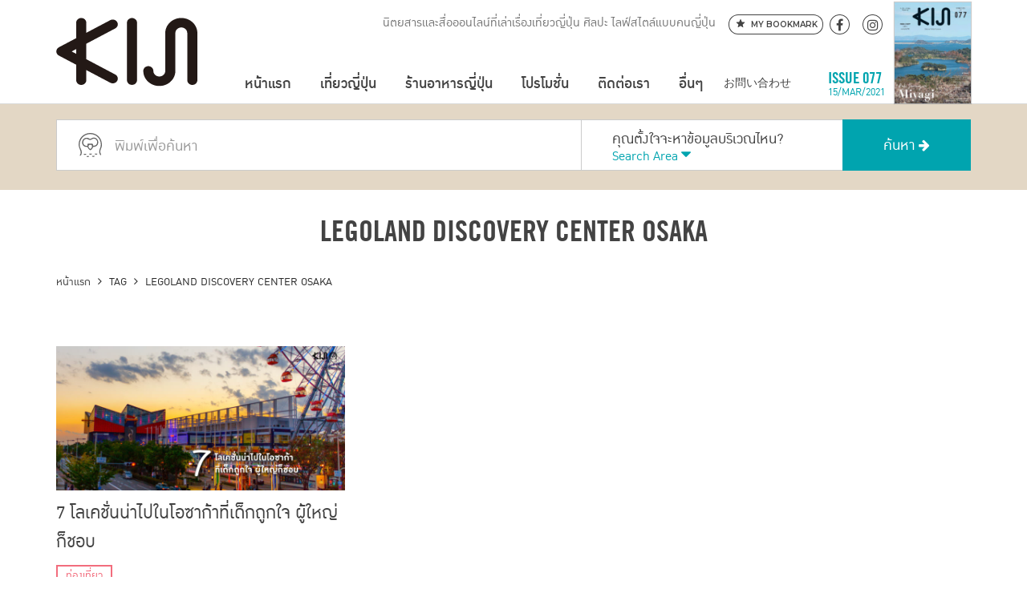

--- FILE ---
content_type: text/html; charset=UTF-8
request_url: https://kiji.life/tag/legoland-discovery-center-osaka/
body_size: 14157
content:
<!DOCTYPE html>
<html lang="th" class="no-js">
  <head>
    <meta charset="utf-8">
    <meta name="viewport" content="width=device-width, initial-scale=1, maximum-scale=1, user-scalable=no">
    <meta name="copyright" content="Fomomo Co.,Ltd">
    <meta name="designer" content="designed by Design Sundae (www.designsundae.co.th)">

    <link rel="icon" sizes="16x16 32x32" type="image/x-icon" href="https://kiji.life/kiji2025/wp-content/themes/kiji2019/images/favicon.png">

    <script type="text/javascript">
    var homeUrl = 'https://kiji.life';
    var ajaxUrl = "https://kiji.life/kiji2025/wp-admin/admin-ajax.php";
    var parent = '';
    var text_view_all = 'แสดงทั้งหมด';
    var text_view_some = 'แสดงแบบย่อ';     
    </script>
    <script src="https://www.youtube.com/player_api"></script>
    <meta name='robots' content='index, follow, max-image-preview:large, max-snippet:-1, max-video-preview:-1' />

		<!-- Meta Tag Manager -->
		<meta name="keywords" content="this is kiji website keywords" />
		<!-- / Meta Tag Manager -->

	<!-- This site is optimized with the Yoast SEO plugin v26.8 - https://yoast.com/product/yoast-seo-wordpress/ -->
	<title>Legoland Discovery Center Osaka | Kiji.life</title>
	<link rel="canonical" href="https://kiji.life/tag/legoland-discovery-center-osaka/" />
	<meta property="og:locale" content="en_US" />
	<meta property="og:type" content="article" />
	<meta property="og:title" content="Legoland Discovery Center Osaka | Kiji.life" />
	<meta property="og:url" content="https://kiji.life/tag/legoland-discovery-center-osaka/" />
	<meta property="og:site_name" content="Kiji.life" />
	<meta name="twitter:card" content="summary_large_image" />
	<script type="application/ld+json" class="yoast-schema-graph">{"@context":"https://schema.org","@graph":[{"@type":"CollectionPage","@id":"https://kiji.life/tag/legoland-discovery-center-osaka/","url":"https://kiji.life/tag/legoland-discovery-center-osaka/","name":"Legoland Discovery Center Osaka | Kiji.life","isPartOf":{"@id":"https://kiji.life/#website"},"primaryImageOfPage":{"@id":"https://kiji.life/tag/legoland-discovery-center-osaka/#primaryimage"},"image":{"@id":"https://kiji.life/tag/legoland-discovery-center-osaka/#primaryimage"},"thumbnailUrl":"https://kiji.life/kiji2025/wp-content/uploads/2020/04/7osaka-1600x800.jpg","breadcrumb":{"@id":"https://kiji.life/tag/legoland-discovery-center-osaka/#breadcrumb"},"inLanguage":"en-US"},{"@type":"ImageObject","inLanguage":"en-US","@id":"https://kiji.life/tag/legoland-discovery-center-osaka/#primaryimage","url":"https://kiji.life/kiji2025/wp-content/uploads/2020/04/7osaka-1600x800.jpg","contentUrl":"https://kiji.life/kiji2025/wp-content/uploads/2020/04/7osaka-1600x800.jpg","width":1600,"height":800,"caption":"7 ที่เที่ยวโอซาก้า สำหรับ ‘เด็ก’"},{"@type":"BreadcrumbList","@id":"https://kiji.life/tag/legoland-discovery-center-osaka/#breadcrumb","itemListElement":[{"@type":"ListItem","position":1,"name":"Home","item":"https://kiji.life/"},{"@type":"ListItem","position":2,"name":"Legoland Discovery Center Osaka"}]},{"@type":"WebSite","@id":"https://kiji.life/#website","url":"https://kiji.life/","name":"Kiji.life","description":"นิตยสารและสื่อออนไลน์ที่เล่าเรื่องเที่ยวญี่ปุ่น ศิลปะ ไลฟ์สไตล์แบบคนญี่ปุ่น","potentialAction":[{"@type":"SearchAction","target":{"@type":"EntryPoint","urlTemplate":"https://kiji.life/?s={search_term_string}"},"query-input":{"@type":"PropertyValueSpecification","valueRequired":true,"valueName":"search_term_string"}}],"inLanguage":"en-US"}]}</script>
	<!-- / Yoast SEO plugin. -->


<link rel='dns-prefetch' href='//fonts.googleapis.com' />
<link rel="alternate" type="application/rss+xml" title="Kiji.life &raquo; Feed" href="https://kiji.life/feed/" />
<link rel="alternate" type="application/rss+xml" title="Kiji.life &raquo; Comments Feed" href="https://kiji.life/comments/feed/" />
<script type="text/javascript" id="wpp-js" src="https://kiji.life/kiji2025/wp-content/plugins/wordpress-popular-posts/assets/js/wpp.min.js?ver=7.3.6" data-sampling="0" data-sampling-rate="100" data-api-url="https://kiji.life/wp-json/wordpress-popular-posts" data-post-id="0" data-token="b2e0582b57" data-lang="0" data-debug="0"></script>
<link rel="alternate" type="application/rss+xml" title="Kiji.life &raquo; Legoland Discovery Center Osaka Tag Feed" href="https://kiji.life/tag/legoland-discovery-center-osaka/feed/" />
<style id='wp-img-auto-sizes-contain-inline-css' type='text/css'>
img:is([sizes=auto i],[sizes^="auto," i]){contain-intrinsic-size:3000px 1500px}
/*# sourceURL=wp-img-auto-sizes-contain-inline-css */
</style>
<link rel='stylesheet' id='sbi_styles-css' href='https://kiji.life/kiji2025/wp-content/plugins/instagram-feed/css/sbi-styles.min.css?ver=6.10.0' type='text/css' media='all' />
<style id='wp-emoji-styles-inline-css' type='text/css'>

	img.wp-smiley, img.emoji {
		display: inline !important;
		border: none !important;
		box-shadow: none !important;
		height: 1em !important;
		width: 1em !important;
		margin: 0 0.07em !important;
		vertical-align: -0.1em !important;
		background: none !important;
		padding: 0 !important;
	}
/*# sourceURL=wp-emoji-styles-inline-css */
</style>
<link rel='stylesheet' id='contact-form-7-css' href='https://kiji.life/kiji2025/wp-content/plugins/contact-form-7/includes/css/styles.css?ver=6.1.4' type='text/css' media='all' />
<link rel='stylesheet' id='kiji-banner-css' href='https://kiji.life/kiji2025/wp-content/plugins/kiji-banner-management/assets/css/style.css?ver=79b57de986c63f9c2e615c5a2aa21754' type='text/css' media='all' />
<link rel='stylesheet' id='dashicons-css' href='https://kiji.life/kiji2025/wp-includes/css/dashicons.min.css?ver=79b57de986c63f9c2e615c5a2aa21754' type='text/css' media='all' />
<link rel='stylesheet' id='mmenu-css' href='https://kiji.life/kiji2025/wp-content/plugins/mmenu/css/mmenu.css?ver=13' type='text/css' media='all' />
<link rel='stylesheet' id='toc-screen-css' href='https://kiji.life/kiji2025/wp-content/plugins/table-of-contents-plus/screen.min.css?ver=2411.1' type='text/css' media='all' />
<style id='toc-screen-inline-css' type='text/css'>
div#toc_container {width: 100%;}
/*# sourceURL=toc-screen-inline-css */
</style>
<link rel='stylesheet' id='wordpress-popular-posts-css-css' href='https://kiji.life/kiji2025/wp-content/plugins/wordpress-popular-posts/assets/css/wpp.css?ver=7.3.6' type='text/css' media='all' />
<link rel='stylesheet' id='style-css' href='https://kiji.life/kiji2025/wp-content/themes/kiji2019/style.css?ver=79b57de986c63f9c2e615c5a2aa21754' type='text/css' media='all' />
<link rel='stylesheet' id='main-css' href='https://kiji.life/kiji2025/wp-content/themes/kiji2019/css/main.min.css?ver=1.0.0' type='text/css' media='all' />
<link rel='stylesheet' id='normalize-css' href='https://kiji.life/kiji2025/wp-content/themes/kiji2019/css/normalize.css?ver=4.1.1' type='text/css' media='all' />
<link rel='stylesheet' id='fontawesome-css' href='https://kiji.life/kiji2025/wp-content/themes/kiji2019/vendors/fontawesome/css/font-awesome.min.css?ver=4.6.3' type='text/css' media='all' />
<link rel='stylesheet' id='owl-carousel-css' href='https://kiji.life/kiji2025/wp-content/themes/kiji2019/vendors/owlcarousel/owl.carousel.min.css?ver=2.0.0' type='text/css' media='all' />
<link rel='stylesheet' id='owl-carousel-theme-css' href='https://kiji.life/kiji2025/wp-content/themes/kiji2019/vendors/owlcarousel/owl.theme.default.min.css?ver=2.0.0' type='text/css' media='all' />
<link rel='stylesheet' id='hover-css' href='https://kiji.life/kiji2025/wp-content/themes/kiji2019/vendors/hover/css/hover-min.css?ver=2.0.1' type='text/css' media='all' />
<link rel='stylesheet' id='tipsy-css' href='https://kiji.life/kiji2025/wp-content/themes/kiji2019/vendors/tipsy/src/stylesheets/tipsy.css?ver=1.0.0a' type='text/css' media='all' />
<link rel='stylesheet' id='animate-css' href='https://kiji.life/kiji2025/wp-content/themes/kiji2019/css/animate.css?ver=3.5.1' type='text/css' media='all' />
<link rel='stylesheet' id='wp-core-css' href='https://kiji.life/kiji2025/wp-content/themes/kiji2019/css/wp-core.css?ver=3.5.1' type='text/css' media='all' />
<link rel='stylesheet' id='google-font-css' href='https://fonts.googleapis.com/css?family=Montserrat%3A600%7CPridi%3A200&#038;subset=thai&#038;ver=3.5.1' type='text/css' media='all' />
<link rel='stylesheet' id='jquery-lazyloadxt-fadein-css-css' href='//kiji.life/kiji2025/wp-content/plugins/a3-lazy-load/assets/css/jquery.lazyloadxt.fadein.css?ver=79b57de986c63f9c2e615c5a2aa21754' type='text/css' media='all' />
<link rel='stylesheet' id='a3a3_lazy_load-css' href='//kiji.life/kiji2025/wp-content/uploads/sass/a3_lazy_load.min.css?ver=1607073225' type='text/css' media='all' />
<link rel='stylesheet' id='photonic-slider-css' href='https://kiji.life/kiji2025/wp-content/plugins/photonic/include/ext/splide/splide.min.css?ver=20251231-222718' type='text/css' media='all' />
<link rel='stylesheet' id='photonic-lightbox-css' href='https://kiji.life/kiji2025/wp-content/plugins/photonic/include/ext/fancybox3/fancybox3.min.css?ver=20251231-222718' type='text/css' media='all' />
<link rel='stylesheet' id='photonic-css' href='https://kiji.life/kiji2025/wp-content/plugins/photonic/include/css/front-end/core/photonic.min.css?ver=20251231-222718' type='text/css' media='all' />
<style id='photonic-inline-css' type='text/css'>
/* Retrieved from saved CSS */
.photonic-panel { background:  rgb(17,17,17)  !important;

	border-top: none;
	border-right: none;
	border-bottom: none;
	border-left: none;
 }
.photonic-flickr-stream .photonic-pad-photosets { margin: 15px; }
.photonic-flickr-stream .photonic-pad-galleries { margin: 15px; }
.photonic-flickr-stream .photonic-pad-photos { padding: 5px 15px; }
.photonic-google-stream .photonic-pad-photos { padding: 5px 15px; }
.photonic-zenfolio-stream .photonic-pad-photos { padding: 5px 15px; }
.photonic-zenfolio-stream .photonic-pad-photosets { margin: 5px 15px; }
.photonic-instagram-stream .photonic-pad-photos { padding: 5px 15px; }
.photonic-smug-stream .photonic-pad-albums { margin: 15px; }
.photonic-smug-stream .photonic-pad-photos { padding: 5px 15px; }
.photonic-flickr-panel .photonic-pad-photos { padding: 10px 15px; box-sizing: border-box; }
.photonic-smug-panel .photonic-pad-photos { padding: 10px 15px; box-sizing: border-box; }
.photonic-random-layout .photonic-thumb { padding: 2px}
.photonic-masonry-layout .photonic-thumb { padding: 2px}
.photonic-mosaic-layout .photonic-thumb { padding: 2px}
.photonic-ie .photonic-masonry-layout .photonic-level-1, .photonic-ie .photonic-masonry-layout .photonic-level-2 { width: 200px; }

/*# sourceURL=photonic-inline-css */
</style>
<script type="text/javascript" src="https://kiji.life/kiji2025/wp-includes/js/jquery/jquery.min.js?ver=3.7.1" id="jquery-core-js"></script>
<script type="text/javascript" src="https://kiji.life/kiji2025/wp-includes/js/jquery/jquery-migrate.min.js?ver=3.4.1" id="jquery-migrate-js"></script>
<script type="text/javascript" src="https://kiji.life/kiji2025/wp-content/plugins/mmenu/js/mmenu.js?ver=13" id="mmenu-js"></script>
<link rel="https://api.w.org/" href="https://kiji.life/wp-json/" /><link rel="alternate" title="JSON" type="application/json" href="https://kiji.life/wp-json/wp/v2/tags/6131" /><link rel="EditURI" type="application/rsd+xml" title="RSD" href="https://kiji.life/kiji2025/xmlrpc.php?rsd" />

<script async src="//pagead2.googlesyndication.com/pagead/js/adsbygoogle.js"></script>
<script>
 (adsbygoogle = window.adsbygoogle || []).push({
   google_ad_client: "ca-pub-2509923923497047",
   enable_page_level_ads: true
 });
</script>

<!-- Facebook Pixel Code -->
<script>
  !function(f,b,e,v,n,t,s)
  {if(f.fbq)return;n=f.fbq=function(){n.callMethod?
  n.callMethod.apply(n,arguments):n.queue.push(arguments)};
  if(!f._fbq)f._fbq=n;n.push=n;n.loaded=!0;n.version='2.0';
  n.queue=[];t=b.createElement(e);t.async=!0;
  t.src=v;s=b.getElementsByTagName(e)[0];
  s.parentNode.insertBefore(t,s)}(window, document,'script',
  'https://connect.facebook.net/en_US/fbevents.js');
  fbq('init', '311855819589107');
  fbq('track', 'PageView');
</script>
<noscript><img height="1" width="1" style="display:none"
  src="https://www.facebook.com/tr?id=311855819589107&ev=PageView&noscript=1"
/></noscript>
<!-- End Facebook Pixel Code -->            <style id="wpp-loading-animation-styles">@-webkit-keyframes bgslide{from{background-position-x:0}to{background-position-x:-200%}}@keyframes bgslide{from{background-position-x:0}to{background-position-x:-200%}}.wpp-widget-block-placeholder,.wpp-shortcode-placeholder{margin:0 auto;width:60px;height:3px;background:#dd3737;background:linear-gradient(90deg,#dd3737 0%,#571313 10%,#dd3737 100%);background-size:200% auto;border-radius:3px;-webkit-animation:bgslide 1s infinite linear;animation:bgslide 1s infinite linear}</style>
              <link rel='stylesheet' id='so-css-kiji2019-css' href='https://kiji.life/kiji2025/wp-content/uploads/so-css/so-css-kiji2019.css?ver=1768471037' type='text/css' media='all' />
</head>
  <body class="archive tag tag-legoland-discovery-center-osaka tag-6131 wp-theme-kiji2019">
    <div id="all-content-container">
    <div id="fb-root"></div>
    <script>(function(d, s, id) {
      var js, fjs = d.getElementsByTagName(s)[0];
      if (d.getElementById(id)) return;
      js = d.createElement(s); js.id = id;
      js.src = 'https://connect.facebook.net/th_TH/sdk.js#xfbml=1&version=v3.0&appId=519344608203712&autoLogAppEvents=1';
      fjs.parentNode.insertBefore(js, fjs);
    }(document, 'script', 'facebook-jssdk'));</script>

    <div class="rs" data-anchor="header"></div>

    <header id="header">

      <div class="top-header no-lang">
        <div class="container">
          <div class="social">
            <ul>
              <li><a href="https://www.facebook.com/KIJITHAILAND" target="_blank"><i class="fa fa-facebook"></i></a></li>
              <li><a href="https://www.instagram.com/kiji.life/" target="_blank"><i class="fa fa-instagram"></i></a></li>
            </ul>
          </div>
          <div class="logo">
            <a href="https://kiji.life" title="Kiji.life - นิตยสารและสื่อออนไลน์ที่เล่าเรื่องเที่ยวญี่ปุ่น ศิลปะ ไลฟ์สไตล์แบบคนญี่ปุ่น">
              <img src="https://kiji.life/kiji2025/wp-content/themes/kiji2019/images/kiji_desktop.svg" alt="Kiji Logo" class="logo-desktop" />
            </a>
          </div>
          <div class="slogan">
            นิตยสารและสื่อออนไลน์ที่เล่าเรื่องเที่ยวญี่ปุ่น ศิลปะ ไลฟ์สไตล์แบบคนญี่ปุ่น          </div>
          <div class="button-my-bookmark">
            <a href="https://kiji.life/my-bookmark/" title="My Bookmark">
              <svg version="1.1" id="Layer_1" xmlns="http://www.w3.org/2000/svg" xmlns:xlink="http://www.w3.org/1999/xlink" x="0px" y="0px"
                 viewBox="0 0 440.3 419.6" style="enable-background:new 0 0 440.3 419.6;" xml:space="preserve" width="20" height="20">
              <path class="st0" d="M333.1,194.9L277,247.8l17.1,61.4c3.4,12.4-2.6,17.1-13.8,10.5l-60.2-36.3l-60.3,36.2
                c-11,6.6-17.5,1.9-14.4-10.6l16.6-66.7l-54.3-47.9c-9.7-8.6-7-15.4,5.8-15.4h66l31.4-73c5.1-11.8,13.3-11.8,18.2,0.1l30.6,72.9h66.9
                C339.5,178.9,342.4,186.1,333.1,194.9L333.1,194.9z"/>
              </svg>
              <span>My Bookmark</span>
            </a>
          </div>
        </div>
      </div>
      <nav id="mobile-side-menu" class="xnavigation" role="navigation">
        <div id="menu-location-mobile-side-navigation" class="menu-mobile-side-menu-container"><ul id="menu-mobile-side-menu" class="menu"><li id="menu-item-2903" class="menu-item menu-item-type-custom menu-item-object-custom menu-item-home menu-item-2903"><a href="https://kiji.life">หน้าแรก</a></li>
<li id="menu-item-32438" class="menu-item menu-item-type-post_type menu-item-object-page menu-item-has-children menu-item-32438"><a href="https://kiji.life/travel/">เที่ยวญี่ปุ่น</a>
<ul class="sub-menu">
	<li id="menu-item-32437" class="menu-item menu-item-type-taxonomy menu-item-object-location menu-item-32437"><a href="https://kiji.life/travel/japan/">ญี่ปุ่น &#8211; JAPAN</a></li>
	<li id="menu-item-30122" class="menu-item menu-item-type-taxonomy menu-item-object-location menu-item-30122"><a href="https://kiji.life/travel/japan/hokkaido/">ฮอกไกโด &#8211; HOKKAIDO</a></li>
	<li id="menu-item-29784" class="menu-item menu-item-type-taxonomy menu-item-object-location menu-item-has-children menu-item-29784"><a href="https://kiji.life/travel/japan/tohoku/">โทโฮคุ &#8211; TOHOKU</a>
	<ul class="sub-menu">
		<li id="menu-item-29786" class="menu-item menu-item-type-taxonomy menu-item-object-location menu-item-29786"><a href="https://kiji.life/travel/japan/tohoku/aomori/">อาโอโมริ &#8211; AOMORI</a></li>
		<li id="menu-item-29787" class="menu-item menu-item-type-taxonomy menu-item-object-location menu-item-29787"><a href="https://kiji.life/travel/japan/tohoku/iwate/">อิวาเตะ &#8211; IWATE</a></li>
		<li id="menu-item-29785" class="menu-item menu-item-type-taxonomy menu-item-object-location menu-item-29785"><a href="https://kiji.life/travel/japan/tohoku/miyagi/">มิยากิ &#8211; MIYAGI</a></li>
		<li id="menu-item-29790" class="menu-item menu-item-type-taxonomy menu-item-object-location menu-item-29790"><a href="https://kiji.life/travel/japan/tohoku/akita/">อาคิตะ &#8211; AKITA</a></li>
		<li id="menu-item-29789" class="menu-item menu-item-type-taxonomy menu-item-object-location menu-item-29789"><a href="https://kiji.life/travel/japan/tohoku/yamagata/">ยามากาตะ &#8211; YAMAGATA</a></li>
		<li id="menu-item-29788" class="menu-item menu-item-type-taxonomy menu-item-object-location menu-item-29788"><a href="https://kiji.life/travel/japan/tohoku/fukushima/">ฟุกุชิมะ &#8211; FUKUSHIMA</a></li>
	</ul>
</li>
	<li id="menu-item-29791" class="menu-item menu-item-type-taxonomy menu-item-object-location menu-item-has-children menu-item-29791"><a href="https://kiji.life/travel/japan/kanto/">คันโต &#8211; KANTO</a>
	<ul class="sub-menu">
		<li id="menu-item-29793" class="menu-item menu-item-type-taxonomy menu-item-object-location menu-item-29793"><a href="https://kiji.life/travel/japan/kanto/tokyo/">โตเกียว &#8211; TOKYO</a></li>
		<li id="menu-item-29796" class="menu-item menu-item-type-taxonomy menu-item-object-location menu-item-29796"><a href="https://kiji.life/travel/japan/kanto/ibaraki/">อิบารากิ &#8211; IBARAKI</a></li>
		<li id="menu-item-29795" class="menu-item menu-item-type-taxonomy menu-item-object-location menu-item-29795"><a href="https://kiji.life/travel/japan/kanto/tochigi/">โทชิกิ &#8211; TOCHIGI</a></li>
		<li id="menu-item-29794" class="menu-item menu-item-type-taxonomy menu-item-object-location menu-item-29794"><a href="https://kiji.life/travel/japan/kanto/gunma/">กุมมะ &#8211; GUNMA</a></li>
		<li id="menu-item-29792" class="menu-item menu-item-type-taxonomy menu-item-object-location menu-item-29792"><a href="https://kiji.life/travel/japan/kanto/saitama/">ไซตามะ &#8211; SAITAMA</a></li>
		<li id="menu-item-29798" class="menu-item menu-item-type-taxonomy menu-item-object-location menu-item-29798"><a href="https://kiji.life/travel/japan/kanto/chiba/">ชิบะ &#8211; CHIBA</a></li>
		<li id="menu-item-29797" class="menu-item menu-item-type-taxonomy menu-item-object-location menu-item-has-children menu-item-29797"><a href="https://kiji.life/travel/japan/kanto/kanagawa/">คานางาวะ &#8211; KANAGAWA</a>
		<ul class="sub-menu">
			<li id="menu-item-29799" class="menu-item menu-item-type-taxonomy menu-item-object-location menu-item-29799"><a href="https://kiji.life/travel/japan/kanto/kanagawa/yokohama/">โยโกฮาม่า &#8211; YOKOHAMA</a></li>
		</ul>
</li>
	</ul>
</li>
	<li id="menu-item-29800" class="menu-item menu-item-type-taxonomy menu-item-object-location menu-item-has-children menu-item-29800"><a href="https://kiji.life/travel/japan/chubu/">ชูบุ &#8211; CHUBU</a>
	<ul class="sub-menu">
		<li id="menu-item-29803" class="menu-item menu-item-type-taxonomy menu-item-object-location menu-item-29803"><a href="https://kiji.life/travel/japan/chubu/niigata/">นีงาตะ &#8211; NIIGATA</a></li>
		<li id="menu-item-29802" class="menu-item menu-item-type-taxonomy menu-item-object-location menu-item-29802"><a href="https://kiji.life/travel/japan/chubu/toyama/">โทยามะ &#8211; TOYAMA</a></li>
		<li id="menu-item-29806" class="menu-item menu-item-type-taxonomy menu-item-object-location menu-item-29806"><a href="https://kiji.life/travel/japan/chubu/ishikawa/">อิชิกาวะ &#8211; ISHIKAWA</a></li>
		<li id="menu-item-29804" class="menu-item menu-item-type-taxonomy menu-item-object-location menu-item-29804"><a href="https://kiji.life/travel/japan/chubu/fukui/">ฟุกุอิ &#8211; FUKUI</a></li>
		<li id="menu-item-29805" class="menu-item menu-item-type-taxonomy menu-item-object-location menu-item-29805"><a href="https://kiji.life/travel/japan/chubu/yamanashi/">ยามานาชิ &#8211; YAMANASHI</a></li>
		<li id="menu-item-29809" class="menu-item menu-item-type-taxonomy menu-item-object-location menu-item-29809"><a href="https://kiji.life/travel/japan/chubu/nagano/">นากาโน่ &#8211; NAGANO</a></li>
		<li id="menu-item-29807" class="menu-item menu-item-type-taxonomy menu-item-object-location menu-item-29807"><a href="https://kiji.life/travel/japan/chubu/gifu/">กิฟุ &#8211; GIFU</a></li>
		<li id="menu-item-29808" class="menu-item menu-item-type-taxonomy menu-item-object-location menu-item-29808"><a href="https://kiji.life/travel/japan/chubu/shizuoka/">ชิซูโอกะ &#8211; SHIZUOKA</a></li>
		<li id="menu-item-29810" class="menu-item menu-item-type-taxonomy menu-item-object-location menu-item-has-children menu-item-29810"><a href="https://kiji.life/travel/japan/chubu/aichi/">ไอจิ &#8211; AICHI</a>
		<ul class="sub-menu">
			<li id="menu-item-29812" class="menu-item menu-item-type-taxonomy menu-item-object-location menu-item-29812"><a href="https://kiji.life/travel/japan/chubu/aichi/nagoya/">นาโกย่า &#8211; NAGOYA</a></li>
		</ul>
</li>
	</ul>
</li>
	<li id="menu-item-29814" class="menu-item menu-item-type-taxonomy menu-item-object-location menu-item-has-children menu-item-29814"><a href="https://kiji.life/travel/japan/kansai/">คันไซ &#8211; KANSAI</a>
	<ul class="sub-menu">
		<li id="menu-item-29815" class="menu-item menu-item-type-taxonomy menu-item-object-location menu-item-29815"><a href="https://kiji.life/travel/japan/kansai/osaka/">โอซาก้า &#8211; OSAKA</a></li>
		<li id="menu-item-29816" class="menu-item menu-item-type-taxonomy menu-item-object-location menu-item-29816"><a href="https://kiji.life/travel/japan/kansai/kyoto/">เกียวโต &#8211; KYOTO</a></li>
		<li id="menu-item-29821" class="menu-item menu-item-type-taxonomy menu-item-object-location menu-item-has-children menu-item-29821"><a href="https://kiji.life/travel/japan/kansai/hyogo/">เฮียวโงะ &#8211; HYOGO</a>
		<ul class="sub-menu">
			<li id="menu-item-29822" class="menu-item menu-item-type-taxonomy menu-item-object-location menu-item-29822"><a href="https://kiji.life/travel/japan/kansai/hyogo/kobe/">โกเบ &#8211; KOBE</a></li>
		</ul>
</li>
		<li id="menu-item-29818" class="menu-item menu-item-type-taxonomy menu-item-object-location menu-item-29818"><a href="https://kiji.life/travel/japan/kansai/nara/">นารา &#8211; NARA</a></li>
		<li id="menu-item-29820" class="menu-item menu-item-type-taxonomy menu-item-object-location menu-item-29820"><a href="https://kiji.life/travel/japan/kansai/wakayama/">วากายามะ &#8211; WAKAYAMA</a></li>
		<li id="menu-item-29819" class="menu-item menu-item-type-taxonomy menu-item-object-location menu-item-29819"><a href="https://kiji.life/travel/japan/kansai/mie/">มิเอะ &#8211; MIE</a></li>
		<li id="menu-item-29817" class="menu-item menu-item-type-taxonomy menu-item-object-location menu-item-29817"><a href="https://kiji.life/travel/japan/kansai/shiga/">ชิกะ &#8211; SHIGA</a></li>
	</ul>
</li>
	<li id="menu-item-29823" class="menu-item menu-item-type-taxonomy menu-item-object-location menu-item-has-children menu-item-29823"><a href="https://kiji.life/travel/japan/chugoku/">ชูโงกุ &#8211; CHUGOKU</a>
	<ul class="sub-menu">
		<li id="menu-item-29827" class="menu-item menu-item-type-taxonomy menu-item-object-location menu-item-29827"><a href="https://kiji.life/travel/japan/chugoku/hiroshima/">ฮิโรชิม่า &#8211; HIROSHIMA</a></li>
		<li id="menu-item-29825" class="menu-item menu-item-type-taxonomy menu-item-object-location menu-item-29825"><a href="https://kiji.life/travel/japan/chugoku/tottori/">ทตโตริ &#8211; TOTTORI</a></li>
		<li id="menu-item-29824" class="menu-item menu-item-type-taxonomy menu-item-object-location menu-item-29824"><a href="https://kiji.life/travel/japan/chugoku/shimane/">ชิมาเนะ &#8211; SHIMANE</a></li>
		<li id="menu-item-29828" class="menu-item menu-item-type-taxonomy menu-item-object-location menu-item-29828"><a href="https://kiji.life/travel/japan/chugoku/okayama/">โอคายาม่า &#8211; OKAYAMA</a></li>
		<li id="menu-item-29826" class="menu-item menu-item-type-taxonomy menu-item-object-location menu-item-29826"><a href="https://kiji.life/travel/japan/chugoku/yamaguchi/">ยามากุจิ &#8211; YAMAGUCHI</a></li>
	</ul>
</li>
	<li id="menu-item-29829" class="menu-item menu-item-type-taxonomy menu-item-object-location menu-item-has-children menu-item-29829"><a href="https://kiji.life/travel/japan/shikoku/">ชิโกกุ &#8211; SHIKOKU</a>
	<ul class="sub-menu">
		<li id="menu-item-29832" class="menu-item menu-item-type-taxonomy menu-item-object-location menu-item-29832"><a href="https://kiji.life/travel/japan/shikoku/tokushima/">โทคุชิมะ &#8211; TOKUSHIMA</a></li>
		<li id="menu-item-29830" class="menu-item menu-item-type-taxonomy menu-item-object-location menu-item-29830"><a href="https://kiji.life/travel/japan/shikoku/kagawa/">คางาวะ &#8211; KAGAWA</a></li>
		<li id="menu-item-29833" class="menu-item menu-item-type-taxonomy menu-item-object-location menu-item-29833"><a href="https://kiji.life/travel/japan/shikoku/ehime/">เอฮิเมะ &#8211; EHIME</a></li>
		<li id="menu-item-29831" class="menu-item menu-item-type-taxonomy menu-item-object-location menu-item-29831"><a href="https://kiji.life/travel/japan/shikoku/kochi/">โคจิ &#8211; KOCHI</a></li>
	</ul>
</li>
	<li id="menu-item-29834" class="menu-item menu-item-type-taxonomy menu-item-object-location menu-item-has-children menu-item-29834"><a href="https://kiji.life/travel/japan/kyushu/">คิวชู &#8211; KYUSHU</a>
	<ul class="sub-menu">
		<li id="menu-item-29838" class="menu-item menu-item-type-taxonomy menu-item-object-location menu-item-29838"><a href="https://kiji.life/travel/japan/kyushu/fukuoka/">ฟุกุโอกะ &#8211; FUKUOKA</a></li>
		<li id="menu-item-29836" class="menu-item menu-item-type-taxonomy menu-item-object-location menu-item-29836"><a href="https://kiji.life/travel/japan/kyushu/saga/">ซากะ &#8211; SAGA</a></li>
		<li id="menu-item-29837" class="menu-item menu-item-type-taxonomy menu-item-object-location menu-item-29837"><a href="https://kiji.life/travel/japan/kyushu/nagasaki/">นางาซากิ &#8211; NAGASAKI</a></li>
		<li id="menu-item-29835" class="menu-item menu-item-type-taxonomy menu-item-object-location menu-item-29835"><a href="https://kiji.life/travel/japan/kyushu/kumamoto/">คุมาโมโตะ &#8211; KUMAMOTO</a></li>
		<li id="menu-item-29839" class="menu-item menu-item-type-taxonomy menu-item-object-location menu-item-29839"><a href="https://kiji.life/travel/japan/kyushu/oita/">โออิตะ &#8211; OITA</a></li>
		<li id="menu-item-29841" class="menu-item menu-item-type-taxonomy menu-item-object-location menu-item-29841"><a href="https://kiji.life/travel/japan/kyushu/miyazaki/">มิยาซากิ &#8211; MIYAZAKI</a></li>
		<li id="menu-item-29840" class="menu-item menu-item-type-taxonomy menu-item-object-location menu-item-29840"><a href="https://kiji.life/travel/japan/kyushu/kagoshima/">คาโกชิม่า &#8211; KAGOSHIMA</a></li>
		<li id="menu-item-29842" class="menu-item menu-item-type-taxonomy menu-item-object-location menu-item-29842"><a href="https://kiji.life/travel/japan/kyushu/okinawa/">โอกินาว่า &#8211; OKINAWA</a></li>
	</ul>
</li>
</ul>
</li>
<li id="menu-item-2424" class="menu-item menu-item-type-custom menu-item-object-custom menu-item-has-children menu-item-2424"><a href="https://kiji.life/eats/">ร้านอาหารญี่ปุ่น</a>
<ul class="sub-menu">
	<li id="menu-item-32319" class="menu-item menu-item-type-custom menu-item-object-custom menu-item-has-children menu-item-32319"><a href="https://kiji.life/eats/restaurant/">ประเภทอาหาร</a>
	<ul class="sub-menu">
		<li id="menu-item-29765" class="menu-item menu-item-type-custom menu-item-object-custom menu-item-29765"><a href="https://kiji.life/eats/categories/ramen-soba-udon/">ราเมน โซบะ อุด้ง</a></li>
		<li id="menu-item-29766" class="menu-item menu-item-type-custom menu-item-object-custom menu-item-29766"><a href="https://kiji.life/eats/categories/shabu-shabu-sukiyaki/">ชาบู สุกียากี้</a></li>
		<li id="menu-item-29767" class="menu-item menu-item-type-custom menu-item-object-custom menu-item-29767"><a href="https://kiji.life/eats/categories/yakiniku/">ยากินิกุ</a></li>
		<li id="menu-item-29769" class="menu-item menu-item-type-custom menu-item-object-custom menu-item-29769"><a href="https://kiji.life/eats/categories/izakaya/">อิซากายะ</a></li>
		<li id="menu-item-29770" class="menu-item menu-item-type-custom menu-item-object-custom menu-item-29770"><a href="https://kiji.life/eats/categories/dining/">ไดน์นิ่ง</a></li>
		<li id="menu-item-29771" class="menu-item menu-item-type-custom menu-item-object-custom menu-item-29771"><a href="https://kiji.life/eats/categories/sushi/">ซูชิ</a></li>
		<li id="menu-item-29773" class="menu-item menu-item-type-custom menu-item-object-custom menu-item-29773"><a href="https://kiji.life/eats/categories/cafe/">คาเฟ่</a></li>
		<li id="menu-item-29774" class="menu-item menu-item-type-custom menu-item-object-custom menu-item-29774"><a href="https://kiji.life/eats/categories/specialty/">อื่นๆ</a></li>
	</ul>
</li>
	<li id="menu-item-32321" class="menu-item menu-item-type-custom menu-item-object-custom menu-item-has-children menu-item-32321"><a href="#">โลเคชั่น</a>
	<ul class="sub-menu">
		<li id="menu-item-32325" class="menu-item menu-item-type-custom menu-item-object-custom menu-item-32325"><a href="https://kiji.life/eats/location/siam/">สยาม</a></li>
		<li id="menu-item-32326" class="menu-item menu-item-type-custom menu-item-object-custom menu-item-32326"><a href="https://kiji.life/eats/location/chid-lom/">ชิดลม</a></li>
		<li id="menu-item-32328" class="menu-item menu-item-type-custom menu-item-object-custom menu-item-32328"><a href="https://kiji.life/eats/location/ploenchit/">เพลินจิต</a></li>
		<li id="menu-item-32329" class="menu-item menu-item-type-custom menu-item-object-custom menu-item-32329"><a href="https://kiji.life/eats/location/ratchadamri/">ราชดำริ</a></li>
		<li id="menu-item-32330" class="menu-item menu-item-type-custom menu-item-object-custom menu-item-32330"><a href="https://kiji.life/eats/location/asok/">อโศก</a></li>
		<li id="menu-item-32331" class="menu-item menu-item-type-custom menu-item-object-custom menu-item-32331"><a href="https://kiji.life/eats/location/phrom-phong/">พร้อมพงษ์</a></li>
		<li id="menu-item-32333" class="menu-item menu-item-type-custom menu-item-object-custom menu-item-32333"><a href="https://kiji.life/eats/location/thong-lor/">ทองหล่อ</a></li>
		<li id="menu-item-32334" class="menu-item menu-item-type-custom menu-item-object-custom menu-item-32334"><a href="https://kiji.life/eats/location/ekamai/">เอกมัย</a></li>
		<li id="menu-item-32336" class="menu-item menu-item-type-custom menu-item-object-custom menu-item-32336"><a href="https://kiji.life/eats/location/phra-khanong/">พระโขนง</a></li>
		<li id="menu-item-32337" class="menu-item menu-item-type-custom menu-item-object-custom menu-item-32337"><a href="https://kiji.life/eats/location/din-daeng/">ดินแดง</a></li>
	</ul>
</li>
	<li id="menu-item-32660" class="menu-item menu-item-type-custom menu-item-object-custom menu-item-32660"><a href="https://kiji.life/eats/recommended/">ร้านอาหารญี่ปุ่นแนะนำ</a></li>
	<li id="menu-item-32661" class="menu-item menu-item-type-custom menu-item-object-custom menu-item-32661"><a href="https://kiji.life/eats/features/">บทความอาหารญี่ปุ่น</a></li>
	<li id="menu-item-32662" class="menu-item menu-item-type-custom menu-item-object-custom menu-item-32662"><a href="https://kiji.life/eats/my-bookmark/">ร้านอาหารญี่ปุ่นที่บันทึกไว้</a></li>
</ul>
</li>
<li id="menu-item-32429" class="menu-item menu-item-type-taxonomy menu-item-object-category menu-item-32429"><a href="https://kiji.life/stories/">ท่องเที่ยว</a></li>
<li id="menu-item-47534" class="menu-item menu-item-type-taxonomy menu-item-object-category menu-item-47534"><a href="https://kiji.life/accommodations/">ที่พักญี่ปุ่น</a></li>
<li id="menu-item-2412" class="menu-item menu-item-type-taxonomy menu-item-object-category menu-item-2412"><a href="https://kiji.life/groove/">ญี่ปุ่นจิปาถะ</a></li>
<li id="menu-item-30391" class="menu-item menu-item-type-taxonomy menu-item-object-category menu-item-30391"><a href="https://kiji.life/promotions/">โปรโมชั่น</a></li>
<li id="menu-item-2409" class="menu-item menu-item-type-taxonomy menu-item-object-category menu-item-2409"><a href="https://kiji.life/columns/">คอลัมนิสต์</a></li>
<li id="menu-item-2410" class="menu-item menu-item-type-taxonomy menu-item-object-category menu-item-2410"><a href="https://kiji.life/people/">ผู้คนแวดวงญี่ปุ่น</a></li>
<li id="menu-item-2413" class="menu-item menu-item-type-taxonomy menu-item-object-category menu-item-2413"><a href="https://kiji.life/updates/">อัพเดท</a></li>
<li id="menu-item-20029" class="menu-item menu-item-type-post_type menu-item-object-page menu-item-20029"><a href="https://kiji.life/about/">ติดต่อเรา</a></li>
<li id="menu-item-48718" class="menu-item menu-item-type-post_type menu-item-object-page menu-item-48718"><a href="https://kiji.life/about/">お問い合わせ</a></li>
<li id="menu-item-3064" class="menu-item menu-item-type-post_type menu-item-object-page menu-item-3064"><a href="https://kiji.life/my-bookmark/">บทความที่บันทึกไว้</a></li>
</ul></div>      </nav>
        
      <div id="hamburger2" class="close">
        <span></span>
        <span></span>
        <span></span>
        <span></span>
      </div>

      <div class="bottom-header">
        <div class="container">
          <div class="bottom-header-container-mb">
            <div class="bar">
              <a href="javascript:void(0);" id="hamburger-overlay"></a>
              <div id="hamburger" class="close">
                <span></span>
                <span></span>
                <span></span>
                <span></span>
              </div>
            </div>
            <div class="m-logo">
              <a href="https://kiji.life" title="Kiji.life - นิตยสารและสื่อออนไลน์ที่เล่าเรื่องเที่ยวญี่ปุ่น ศิลปะ ไลฟ์สไตล์แบบคนญี่ปุ่น">
                <img src="https://kiji.life/kiji2025/wp-content/themes/kiji2019/images/kiji_desktop.svg" alt="Kiji Logo" />
              </a>
            </div>
            <nav class="navigation" role="navigation">
              <div id="menu-location-mobile-navigation" class="menu-main-navigation-2019-container"><ul id="menu-main-navigation-2019" class="menu"><li id="menu-item-32290" class="menu-item menu-item-type-post_type menu-item-object-page menu-item-32290"><a href="https://kiji.life/travel/">เที่ยวญี่ปุ่น</a></li>
<li id="menu-item-30325" class="menu-item menu-item-type-custom menu-item-object-custom menu-item-30325"><a href="https://kiji.life/eats/">ร้านอาหารญี่ปุ่น</a></li>
<li id="menu-item-30326" class="search-mb-menu menu-item menu-item-type-custom menu-item-object-custom menu-item-30326"><a><i class="fa fa-search"></i></a></li>
</ul></div>            </nav>
          </div>
          <div class="bottom-header-container">
            <div class="s-logo">
              <a href="https://kiji.life" title="Kiji.life - นิตยสารและสื่อออนไลน์ที่เล่าเรื่องเที่ยวญี่ปุ่น ศิลปะ ไลฟ์สไตล์แบบคนญี่ปุ่น">
                <img src="https://kiji.life/kiji2025/wp-content/themes/kiji2019/images/kiji_desktop.svg" alt="Kiji Logo" />
              </a>
            </div>
            <nav class="navigation" role="navigation">
              <div id="menu-location-main-navigation" class="menu-main-navigation-container"><ul id="menu-main-navigation" class="menu"><li id="menu-item-2403" class="menu-item menu-item-type-custom menu-item-object-custom menu-item-home menu-item-2403"><a href="https://kiji.life/">หน้าแรก</a></li>
<li id="menu-item-32286" class="menu-item menu-item-type-post_type menu-item-object-page menu-item-32286"><a href="https://kiji.life/travel/">เที่ยวญี่ปุ่น</a></li>
<li id="menu-item-2402" class="menu-item menu-item-type-custom menu-item-object-custom menu-item-2402"><a target="_blank" href="https://kiji.life/eats/">ร้านอาหารญี่ปุ่น</a></li>
<li id="menu-item-30322" class="menu-item menu-item-type-taxonomy menu-item-object-category menu-item-30322"><a href="https://kiji.life/promotions/">โปรโมชั่น</a></li>
<li id="menu-item-19808" class="menu-item menu-item-type-post_type menu-item-object-page menu-item-19808"><a href="https://kiji.life/about/">ติดต่อเรา</a></li>
<li id="menu-item-30323" class="menu-item menu-item-type-custom menu-item-object-custom menu-item-has-children menu-item-30323"><a href="#">อื่นๆ</a>
<ul class="sub-menu">
	<li id="menu-item-30388" class="menu-item menu-item-type-taxonomy menu-item-object-category menu-item-30388"><a href="https://kiji.life/stories/">ท่องเที่ยว</a></li>
	<li id="menu-item-47535" class="menu-item menu-item-type-taxonomy menu-item-object-category menu-item-47535"><a href="https://kiji.life/accommodations/">ที่พักญี่ปุ่น</a></li>
	<li id="menu-item-2400" class="menu-item menu-item-type-taxonomy menu-item-object-category menu-item-2400"><a href="https://kiji.life/groove/">ญี่ปุ่นจิปาถะ</a></li>
	<li id="menu-item-2397" class="menu-item menu-item-type-taxonomy menu-item-object-category menu-item-2397"><a href="https://kiji.life/columns/">คอลัมนิสต์</a></li>
	<li id="menu-item-2398" class="menu-item menu-item-type-taxonomy menu-item-object-category menu-item-2398"><a href="https://kiji.life/people/">ผู้คนแวดวงญี่ปุ่น</a></li>
	<li id="menu-item-2401" class="menu-item menu-item-type-taxonomy menu-item-object-category menu-item-2401"><a href="https://kiji.life/updates/">อัพเดท</a></li>
</ul>
</li>
<li id="menu-item-49286" class="menu-small-font menu-item menu-item-type-post_type menu-item-object-page menu-item-49286"><a href="https://kiji.life/about/">お問い合わせ</a></li>
</ul></div>            </nav>
            
            <div class="book">
              <div class="store">
                <span class="available tradegothic">ISSUE 077<br><span class="on-store">15/MAR/2021</span></span>
              </div>
              <div class="book-guild">
                
                
                
                    
                    
                          <a href="https://issuu.com/kijimag/docs/077_kiji_magazine" target="_blank" title="คลิกเพื่ออ่านออนไลน์">
                            <img src="https://kiji.life/kiji2025/wp-content/uploads/2025/11/kiji-kiji-kiji-077-page-01-226x300-kiji-077-page-01-226x300-1-kiji-kiji-077-page-01-226x300-kiji-077-page-01-226x300-1.jpg" alt="" />
                          </a>

                    
                  
              </div>
            </div>
          </div>
        </div>

        <div class="no-dropdown" tabindex="-1"></div>
                        <div class="mb-main-navigation" role="navigation" tabindex="-1">
          <div id="menu-location-main-navigation" class="menu-main-navigation-container"><ul id="menu-main-navigation-1" class="menu"><li class="menu-item menu-item-type-custom menu-item-object-custom menu-item-home menu-item-2403"><a href="https://kiji.life/">หน้าแรก</a></li>
<li class="menu-item menu-item-type-post_type menu-item-object-page menu-item-32286"><a href="https://kiji.life/travel/">เที่ยวญี่ปุ่น</a></li>
<li class="menu-item menu-item-type-custom menu-item-object-custom menu-item-2402"><a target="_blank" href="https://kiji.life/eats/">ร้านอาหารญี่ปุ่น</a></li>
<li class="menu-item menu-item-type-taxonomy menu-item-object-category menu-item-30322"><a href="https://kiji.life/promotions/">โปรโมชั่น</a></li>
<li class="menu-item menu-item-type-post_type menu-item-object-page menu-item-19808"><a href="https://kiji.life/about/">ติดต่อเรา</a></li>
<li class="menu-item menu-item-type-custom menu-item-object-custom menu-item-has-children menu-item-30323"><a href="#">อื่นๆ</a>
<ul class="sub-menu">
	<li class="menu-item menu-item-type-taxonomy menu-item-object-category menu-item-30388"><a href="https://kiji.life/stories/">ท่องเที่ยว</a></li>
	<li class="menu-item menu-item-type-taxonomy menu-item-object-category menu-item-47535"><a href="https://kiji.life/accommodations/">ที่พักญี่ปุ่น</a></li>
	<li class="menu-item menu-item-type-taxonomy menu-item-object-category menu-item-2400"><a href="https://kiji.life/groove/">ญี่ปุ่นจิปาถะ</a></li>
	<li class="menu-item menu-item-type-taxonomy menu-item-object-category menu-item-2397"><a href="https://kiji.life/columns/">คอลัมนิสต์</a></li>
	<li class="menu-item menu-item-type-taxonomy menu-item-object-category menu-item-2398"><a href="https://kiji.life/people/">ผู้คนแวดวงญี่ปุ่น</a></li>
	<li class="menu-item menu-item-type-taxonomy menu-item-object-category menu-item-2401"><a href="https://kiji.life/updates/">อัพเดท</a></li>
</ul>
</li>
<li class="menu-small-font menu-item menu-item-type-post_type menu-item-object-page menu-item-49286"><a href="https://kiji.life/about/">お問い合わせ</a></li>
</ul></div>        </div>
        <div class="mb-category" role="menu" tabindex="-1">
                  </div>
        <div class="mb-location" role="menu" tabindex="-1">
          <ul>
        <li><a href="https://kiji.life/location/japan/">ญี่ปุ่น - JAPAN</a></li>
      <li><a href="https://kiji.life/location/hokkaido/">ฮอกไกโด - HOKKAIDO</a></li>
      <li><a href="https://kiji.life/location/tohoku/">โทโฮคุ - TOHOKU</a></li>
      <li><a href="https://kiji.life/location/aomori/">อาโอโมริ - AOMORI</a></li>
      <li><a href="https://kiji.life/location/iwate/">อิวาเตะ - IWATE</a></li>
      <li><a href="https://kiji.life/location/miyagi/">มิยากิ - MIYAGI</a></li>
      <li><a href="https://kiji.life/location/akita/">อาคิตะ - AKITA</a></li>
      <li><a href="https://kiji.life/location/yamagata/">ยามากาตะ - YAMAGATA</a></li>
      <li><a href="https://kiji.life/location/fukushima/">ฟุกุชิมะ - FUKUSHIMA</a></li>
      <li><a href="https://kiji.life/location/kanto/">คันโต - KANTO</a></li>
      <li><a href="https://kiji.life/location/tokyo/">โตเกียว - TOKYO</a></li>
      <li><a href="https://kiji.life/location/ibaraki/">อิบารากิ - IBARAKI</a></li>
      <li><a href="https://kiji.life/location/tochigi/">โทชิกิ - TOCHIGI</a></li>
      <li><a href="https://kiji.life/location/gunma/">กุมมะ - GUNMA</a></li>
      <li><a href="https://kiji.life/location/saitama/">ไซตามะ - SAITAMA</a></li>
      <li><a href="https://kiji.life/location/chiba/">ชิบะ - CHIBA</a></li>
      <li><a href="https://kiji.life/location/kanagawa/">คานางาวะ - KANAGAWA</a></li>
      <li><a href="https://kiji.life/location/yokohama/">โยโกฮาม่า - YOKOHAMA</a></li>
      <li><a href="https://kiji.life/location/chubu/">ชูบุ - CHUBU</a></li>
      <li><a href="https://kiji.life/location/niigata/">นีงาตะ - NIIGATA</a></li>
      <li><a href="https://kiji.life/location/toyama/">โทยามะ - TOYAMA</a></li>
      <li><a href="https://kiji.life/location/ishikawa/">อิชิกาวะ - ISHIKAWA</a></li>
      <li><a href="https://kiji.life/location/fukui/">ฟุกุอิ - FUKUI</a></li>
      <li><a href="https://kiji.life/location/yamanashi/">ยามานาชิ - YAMANASHI</a></li>
      <li><a href="https://kiji.life/location/nagano/">นากาโน่ - NAGANO</a></li>
      <li><a href="https://kiji.life/location/gifu/">กิฟุ - GIFU</a></li>
      <li><a href="https://kiji.life/location/shizuoka/">ชิซูโอกะ - SHIZUOKA</a></li>
      <li><a href="https://kiji.life/location/aichi/">ไอจิ - AICHI</a></li>
      <li><a href="https://kiji.life/location/nagoya/">นาโกย่า - NAGOYA</a></li>
      <li><a href="https://kiji.life/location/kansai/">คันไซ - KANSAI</a></li>
      <li><a href="https://kiji.life/location/osaka/">โอซาก้า - OSAKA</a></li>
      <li><a href="https://kiji.life/location/kyoto/">เกียวโต - KYOTO</a></li>
      <li><a href="https://kiji.life/location/hyogo/">เฮียวโงะ - HYOGO</a></li>
      <li><a href="https://kiji.life/location/nara/">นารา - NARA</a></li>
      <li><a href="https://kiji.life/location/wakayama/">วากายามะ - WAKAYAMA</a></li>
      <li><a href="https://kiji.life/location/mie/">มิเอะ - MIE</a></li>
      <li><a href="https://kiji.life/location/shiga/">ชิกะ - SHIGA</a></li>
      <li><a href="https://kiji.life/location/kobe/">โกเบ - KOBE</a></li>
      <li><a href="https://kiji.life/location/chugoku/">ชูโงกุ - CHUGOKU</a></li>
      <li><a href="https://kiji.life/location/hiroshima/">ฮิโรชิม่า - HIROSHIMA</a></li>
      <li><a href="https://kiji.life/location/tottori/">ทตโตริ - TOTTORI</a></li>
      <li><a href="https://kiji.life/location/shimane/">ชิมาเนะ - SHIMANE</a></li>
      <li><a href="https://kiji.life/location/okayama/">โอคายาม่า - OKAYAMA</a></li>
      <li><a href="https://kiji.life/location/yamaguchi/">ยามากุจิ - YAMAGUCHI</a></li>
      <li><a href="https://kiji.life/location/shikoku/">ชิโกกุ - SHIKOKU</a></li>
      <li><a href="https://kiji.life/location/tokushima/">โทคุชิมะ - TOKUSHIMA</a></li>
      <li><a href="https://kiji.life/location/kagawa/">คางาวะ - KAGAWA</a></li>
      <li><a href="https://kiji.life/location/ehime/">เอฮิเมะ - EHIME</a></li>
      <li><a href="https://kiji.life/location/kochi/">โคจิ - KOCHI</a></li>
      <li><a href="https://kiji.life/location/kyushu/">คิวชู - KYUSHU</a></li>
      <li><a href="https://kiji.life/location/fukuoka/">ฟุกุโอกะ - FUKUOKA</a></li>
      <li><a href="https://kiji.life/location/saga/">ซากะ - SAGA</a></li>
      <li><a href="https://kiji.life/location/nagasaki/">นางาซากิ - NAGASAKI</a></li>
      <li><a href="https://kiji.life/location/kumamoto/">คุมาโมโตะ - KUMAMOTO</a></li>
      <li><a href="https://kiji.life/location/oita/">โออิตะ - OITA</a></li>
      <li><a href="https://kiji.life/location/miyazaki/">มิยาซากิ - MIYAZAKI</a></li>
      <li><a href="https://kiji.life/location/kagoshima/">คาโกชิม่า - KAGOSHIMA</a></li>
      <li><a href="https://kiji.life/location/okinawa/">โอกินาว่า - OKINAWA</a></li>
  </ul>
        </div>
        <div class="mb-search" role="search" tabindex="-1">
          <ul>
  <li>
    <form class="search-form" action="https://kiji.life" method="get">
      <h3>ค้นหา</h3>
                  <div class="searchbox">
        <input type="text" name="s" id="search-value" placeholder="พิมพ์เพื่อค้นหา" value="">
      </div>
      <div class="place place-dropdown" id="mb-location">
        <span class="dropdown-head">
          <span id="mb-place-name">
            เลือกย่าน            </span>
            <i class="fa fa-caret-down"></i>
          </span>
          <ul class="dropdown" id="mb-location-dropdown">
            <li data-place="">Anywhere</li>
            <li data-place="japan">ญี่ปุ่น - JAPAN</li><li data-place="hokkaido">ฮอกไกโด - HOKKAIDO</li><li data-place="tohoku">โทโฮคุ - TOHOKU</li><li data-place="aomori">อาโอโมริ - AOMORI</li><li data-place="iwate">อิวาเตะ - IWATE</li><li data-place="miyagi">มิยากิ - MIYAGI</li><li data-place="akita">อาคิตะ - AKITA</li><li data-place="yamagata">ยามากาตะ - YAMAGATA</li><li data-place="fukushima">ฟุกุชิมะ - FUKUSHIMA</li><li data-place="kanto">คันโต - KANTO</li><li data-place="tokyo">โตเกียว - TOKYO</li><li data-place="ibaraki">อิบารากิ - IBARAKI</li><li data-place="tochigi">โทชิกิ - TOCHIGI</li><li data-place="gunma">กุมมะ - GUNMA</li><li data-place="saitama">ไซตามะ - SAITAMA</li><li data-place="chiba">ชิบะ - CHIBA</li><li data-place="kanagawa">คานางาวะ - KANAGAWA</li><li data-place="yokohama">โยโกฮาม่า - YOKOHAMA</li><li data-place="chubu">ชูบุ - CHUBU</li><li data-place="niigata">นีงาตะ - NIIGATA</li><li data-place="toyama">โทยามะ - TOYAMA</li><li data-place="ishikawa">อิชิกาวะ - ISHIKAWA</li><li data-place="fukui">ฟุกุอิ - FUKUI</li><li data-place="yamanashi">ยามานาชิ - YAMANASHI</li><li data-place="nagano">นากาโน่ - NAGANO</li><li data-place="gifu">กิฟุ - GIFU</li><li data-place="shizuoka">ชิซูโอกะ - SHIZUOKA</li><li data-place="aichi">ไอจิ - AICHI</li><li data-place="nagoya">นาโกย่า - NAGOYA</li><li data-place="kansai">คันไซ - KANSAI</li><li data-place="osaka">โอซาก้า - OSAKA</li><li data-place="kyoto">เกียวโต - KYOTO</li><li data-place="hyogo">เฮียวโงะ - HYOGO</li><li data-place="nara">นารา - NARA</li><li data-place="wakayama">วากายามะ - WAKAYAMA</li><li data-place="mie">มิเอะ - MIE</li><li data-place="shiga">ชิกะ - SHIGA</li><li data-place="kobe">โกเบ - KOBE</li><li data-place="chugoku">ชูโงกุ - CHUGOKU</li><li data-place="hiroshima">ฮิโรชิม่า - HIROSHIMA</li><li data-place="tottori">ทตโตริ - TOTTORI</li><li data-place="shimane">ชิมาเนะ - SHIMANE</li><li data-place="okayama">โอคายาม่า - OKAYAMA</li><li data-place="yamaguchi">ยามากุจิ - YAMAGUCHI</li><li data-place="shikoku">ชิโกกุ - SHIKOKU</li><li data-place="tokushima">โทคุชิมะ - TOKUSHIMA</li><li data-place="kagawa">คางาวะ - KAGAWA</li><li data-place="ehime">เอฮิเมะ - EHIME</li><li data-place="kochi">โคจิ - KOCHI</li><li data-place="kyushu">คิวชู - KYUSHU</li><li data-place="fukuoka">ฟุกุโอกะ - FUKUOKA</li><li data-place="saga">ซากะ - SAGA</li><li data-place="nagasaki">นางาซากิ - NAGASAKI</li><li data-place="kumamoto">คุมาโมโตะ - KUMAMOTO</li><li data-place="oita">โออิตะ - OITA</li><li data-place="miyazaki">มิยาซากิ - MIYAZAKI</li><li data-place="kagoshima">คาโกชิม่า - KAGOSHIMA</li><li data-place="okinawa">โอกินาว่า - OKINAWA</li>          </ul>
        </div>
        <button class="search-box">ค้นหา</button>
                  <input type="hidden" name="_p" id="mb-place-value" value="">
    </form>
  </li>
</ul>        </div>
      </div>
      </header>    <!-- Search -->
    <section id="global-search">
  <div class="container">
    <form role="search" class="search-form" action="https://kiji.life" method="get">
                  <div class="searchbox">
        <input type="text" name="s" id="search-value" placeholder="พิมพ์เพื่อค้นหา" value="">
      </div>
      <div class="place place-dropdown" id="df-location">
        <p>
          คุณตั้งใจจะหาข้อมูลบริเวณไหน?        </p>
        <span class="dropdown-head">
          <span id="place-name">
            Search Area          </span>
          <i class="fa fa-caret-down"></i>
        </span>
        <ul class="dropdown">
          <li data-place="">Anywhere</li>
          <li data-place="japan">ญี่ปุ่น - JAPAN</li><li data-place="hokkaido">ฮอกไกโด - HOKKAIDO</li><li data-place="tohoku">โทโฮคุ - TOHOKU</li><li data-place="aomori">อาโอโมริ - AOMORI</li><li data-place="iwate">อิวาเตะ - IWATE</li><li data-place="miyagi">มิยากิ - MIYAGI</li><li data-place="akita">อาคิตะ - AKITA</li><li data-place="yamagata">ยามากาตะ - YAMAGATA</li><li data-place="fukushima">ฟุกุชิมะ - FUKUSHIMA</li><li data-place="kanto">คันโต - KANTO</li><li data-place="tokyo">โตเกียว - TOKYO</li><li data-place="ibaraki">อิบารากิ - IBARAKI</li><li data-place="tochigi">โทชิกิ - TOCHIGI</li><li data-place="gunma">กุมมะ - GUNMA</li><li data-place="saitama">ไซตามะ - SAITAMA</li><li data-place="chiba">ชิบะ - CHIBA</li><li data-place="kanagawa">คานางาวะ - KANAGAWA</li><li data-place="yokohama">โยโกฮาม่า - YOKOHAMA</li><li data-place="chubu">ชูบุ - CHUBU</li><li data-place="niigata">นีงาตะ - NIIGATA</li><li data-place="toyama">โทยามะ - TOYAMA</li><li data-place="ishikawa">อิชิกาวะ - ISHIKAWA</li><li data-place="fukui">ฟุกุอิ - FUKUI</li><li data-place="yamanashi">ยามานาชิ - YAMANASHI</li><li data-place="nagano">นากาโน่ - NAGANO</li><li data-place="gifu">กิฟุ - GIFU</li><li data-place="shizuoka">ชิซูโอกะ - SHIZUOKA</li><li data-place="aichi">ไอจิ - AICHI</li><li data-place="nagoya">นาโกย่า - NAGOYA</li><li data-place="kansai">คันไซ - KANSAI</li><li data-place="osaka">โอซาก้า - OSAKA</li><li data-place="kyoto">เกียวโต - KYOTO</li><li data-place="hyogo">เฮียวโงะ - HYOGO</li><li data-place="nara">นารา - NARA</li><li data-place="wakayama">วากายามะ - WAKAYAMA</li><li data-place="mie">มิเอะ - MIE</li><li data-place="shiga">ชิกะ - SHIGA</li><li data-place="kobe">โกเบ - KOBE</li><li data-place="chugoku">ชูโงกุ - CHUGOKU</li><li data-place="hiroshima">ฮิโรชิม่า - HIROSHIMA</li><li data-place="tottori">ทตโตริ - TOTTORI</li><li data-place="shimane">ชิมาเนะ - SHIMANE</li><li data-place="okayama">โอคายาม่า - OKAYAMA</li><li data-place="yamaguchi">ยามากุจิ - YAMAGUCHI</li><li data-place="shikoku">ชิโกกุ - SHIKOKU</li><li data-place="tokushima">โทคุชิมะ - TOKUSHIMA</li><li data-place="kagawa">คางาวะ - KAGAWA</li><li data-place="ehime">เอฮิเมะ - EHIME</li><li data-place="kochi">โคจิ - KOCHI</li><li data-place="kyushu">คิวชู - KYUSHU</li><li data-place="fukuoka">ฟุกุโอกะ - FUKUOKA</li><li data-place="saga">ซากะ - SAGA</li><li data-place="nagasaki">นางาซากิ - NAGASAKI</li><li data-place="kumamoto">คุมาโมโตะ - KUMAMOTO</li><li data-place="oita">โออิตะ - OITA</li><li data-place="miyazaki">มิยาซากิ - MIYAZAKI</li><li data-place="kagoshima">คาโกชิม่า - KAGOSHIMA</li><li data-place="okinawa">โอกินาว่า - OKINAWA</li>        </ul>
      </div>
      <button class="search-box">ค้นหา <i class="fa fa-arrow-right"></i></button>
      <input type="hidden" name="_p" id="place-value" value="">
    </form>
  </div>
</section>    <!-- Search -->

    <!-- Banner section -->
    <section id="category-landing-head">
            <div class="no-banner"></div>
            <div class="container">
        <div class="title">
          <div class="title-box">
            <div class="title-container">
              <h1>Legoland Discovery Center Osaka</h1>
            </div>
          </div>
        </div>
        <div class="breadcrumb"><span class="link"><a href="https://kiji.life">หน้าแรก</a></span> <span class="separate"><i class="fa fa-angle-right"></i></span> <span class="this">TAG</span> <span class="separate"><i class="fa fa-angle-right"></i></span> <span class="this">Legoland Discovery Center Osaka</span> </div>        
      </div>
    </section>
    <!-- Banner section -->


    
        <!-- KIJI Banner -->
    <section class="container ads">
      <div class="kiji-banner-ajax-container" data-tax="tag" data-id="6131" style="min-height: 250px; display:none;"></div>    </section>
    <!-- KIJI Banner -->    
    

    <!-- Content section -->
    <section id="tag-landing" class="kiji-section">
      <div class="container">
        
        <div class="content">
                                <div class="recommend-box">
                                                                                <div class="flex-row">
                                <div class="recommend-item">
                  <div class="meta-thumbnail">
                                        <a href="https://kiji.life/osaka-for-kids/"><div class="thumbnail-image" style="background-image: url('https://kiji.life/kiji2025/wp-content/uploads/2020/04/7osaka-1600x800-768x384.jpg')" ></div></a>
                  </div>
                  <div class="meta-content">
                    <a href="https://kiji.life/osaka-for-kids/"><div class="meta-title">7 โลเคชั่นน่าไปในโอซาก้าที่เด็กถูกใจ ผู้ใหญ่ก็ชอบ</div></a>
                                        <div class="meta-tag">
                      <div class="tag-item owl-carousel owl-theme">
                                              </div>
                      <div class="category-list">
                        <a href="https://kiji.life/stories/" rel="category tag" class="ท่องเที่ยว">ท่องเที่ยว</a>                      </div>
                    </div>
                    <div class="meta-excerpt">
                      เอาใจคุณพ่อคุณแม่สายเที่ยวที่อยากจะพาลูกๆ ออกไปท่องโลกกว้างเปิดประสบการณ์ในญี่ปุ่นกับลิสต์ ที่เที่ยวโอซาก้า สำหรับ ‘เด็ก’ โดยเฉพาะ                    </div>
                  </div>
                </div>
                                                                        </div>
                  </div>
      </div>
    </section>
    <!-- Content section -->
 

    <div class="footer-stick">
      <div class="f-share" id="tap-mb-share">
        <span class="title">แชร์ <i class="fa fa-share-alt"></i></span>
      </div>      
      <div class="follow">
        <span class="title">ติดตาม </span>
        <span class="icon"><a href="https://www.facebook.com/KIJITHAILAND" target="_blank"><i class="fa fa-facebook"></i></a></span>
        <span class="icon"><a href="https://www.instagram.com/kiji.life/" target="_blank"><i class="fa fa-instagram"></i></a></span>
      </div>
      <div class="go-top anchor" data-scroll="header">
        <span>
          <i class="fa fa-caret-up"></i>
          Top
        </span>
      </div>
    </div>

    <div class="mb-share mb" tabindex="-1">
            
      <ul>
        <li id="footer-facebook-share">
            <a href="https://facebook.com/sharer.php?u=https://kiji.life/osaka-for-kids/" onclick="javascript:window.open(this.href, '', 'menubar=no,toolbar=no,resizable=yes,scrollbars=yes,height=300,width=600');return false;" target="_blank" title="Share on Facebook">
                <i class="fa fa-facebook"></i> Share on Facebook
            </a>
        </li>
        <li id="footer-twitter-share">
            <a href="https://twitter.com/share?url=https://kiji.life/osaka-for-kids/&hashtags=kiji&text=7 โลเคชั่นน่าไปในโอซาก้าที่เด็กถูกใจ ผู้ใหญ่ก็ชอบ" onclick="javascript:window.open(this.href, '', 'menubar=no,toolbar=no,resizable=yes,scrollbars=yes,height=300,width=600');return false;" target="_blank" title="Tweet this">
                <i class="fa fa-twitter"></i> Tweet this
            </a>
        </li>
        <li><a href="javascript:void(0);" id="sh-cancel"><i class="fa fa-times"></i> Cancel</a></li>
      </ul>
    </div>

    <footer id="footer">
      <div class="container">
        <div class="b-logo">
          <a href="https://kiji.life">
            <img src="https://kiji.life/kiji2025/wp-content/themes/kiji2019/images/kiji-logo-new-wh.svg" alt="Kiji Logo" />
          </a>
        </div>

        
        <div class="book">
                      <img src="https://kiji.life/kiji2025/wp-content/uploads/2025/11/kiji-kiji-kiji-077-page-01-226x300-kiji-077-page-01-226x300-1-kiji-kiji-077-page-01-226x300-kiji-077-page-01-226x300-1.jpg" alt="" />
                  </div>

        <div class="about">
                      <img class="mbb" src="https://kiji.life/kiji2025/wp-content/uploads/2025/11/kiji-kiji-kiji-077-page-01-226x300-kiji-077-page-01-226x300-1-kiji-kiji-077-page-01-226x300-kiji-077-page-01-226x300-1.jpg" alt="" />
                    <p>ไม่ว่าคุณจะมีความฝันเป็นไปเที่ยวญี่ปุ่น แช่ออนเซ็น เห็นภูเขาไฟฟูจิ เยี่ยมชมมรดกโลก หาข้อมูลเที่ยวโตเกียว โอซาก้า เกียวโต ฮอกไกโด ฟุกุโอกะ ฯลฯ ด้วยตัวเองสไตล์แบ็คแพ็คกับก๊วนเพื่อนกับครอบครัว หรืออยากรู้ว่าไปญี่ปุ่นช่วงไหนดี อยากมีประสบการณ์เจ๋งๆ แบบชาวนิปปอน อยากจะไปลองชิมซูชิญี่ปุ่น ราเมน เทมปุระร้านอร่อย หรือเทรนด์ญี่ปุ่นก็ตาม เราก็พร้อมเป็นสื่อกลางบอกเล่าเรื่องราวหลากหลายเกี่ยวกับประเทศญี่ปุ่น อาหาร การท่องเที่ยว วัฒนธรรม ภาพยนตร์ เพลง และอีกมากมายที่สามารถตอบโจทย์คนรักญี่ปุ่นได้อย่างครบถ้วน ทั้งในรูปแบบเว็บไซต์ โซเชียลมีเดียต่างๆ หนังสือ และนิตยสารแจกฟรี!</p>
<p><strong>KIJI (คิจิ) คืออะไร?</strong><br />
KIJI คือสื่อเว็บไซต์ เฟซบุ๊ก หนังสือ Bangkok Japanese Restaurant Guide 2016-2017 และนิตยสารแจกฟรี (Free Magazine) ที่ร่วมมือกันระหว่างทีมงานญี่ปุ่นและชาวไทย เน้นทำสกู๊ปเจาะลึกเกี่ยวกับ Eat, Travel และ Art หรืออาหารญี่ปุ่น เที่ยวญี่ปุ่น และอาร์ตญี่ปุ่นที่ทุกคนอยากรู้ รวมไปถึงบทสัมภาษณ์เรื่องราวและทัศนคติและความคิดของบุคคลที่น่าสนใจทั้งชาวญี่ปุ่นและชาวไทย ที่มีเบื้องลึกเบื้องหลังที่น่าติดตาม โดยมีเป้าหมายหลักคือเป็นสะพานเชื่อมความสัมพันธ์ระหว่างชาวญี่ปุ่นและชาวไทย พวกเราพร้อมจะเป็นเพื่อนที่ให้ข้อมูลและคำปรึกษาทุกเรื่องเกี่ยวกับประเทศญี่ปุ่นแก่ทุกคน : )</p>
        </div>

        <div class="nav">
          <nav class="navigation" role="navigation">
            <div id="menu-location-footer-navigation" class="menu-footer-navigation-container"><ul id="menu-footer-navigation" class="menu"><li id="menu-item-2316" class="menu-item menu-item-type-post_type menu-item-object-page menu-item-home menu-item-2316"><a href="https://kiji.life/">หน้าแรก</a></li>
<li id="menu-item-32300" class="menu-item menu-item-type-post_type menu-item-object-page menu-item-32300"><a href="https://kiji.life/travel/">เที่ยวญี่ปุ่น</a></li>
<li id="menu-item-30214" class="menu-item menu-item-type-custom menu-item-object-custom menu-item-30214"><a href="https://kiji.life/eats/">ร้านอาหารญี่ปุ่น</a></li>
<li id="menu-item-30212" class="menu-item menu-item-type-taxonomy menu-item-object-category menu-item-30212"><a href="https://kiji.life/promotions/">โปรโมชั่น</a></li>
<li id="menu-item-32301" class="menu-item menu-item-type-taxonomy menu-item-object-category menu-item-32301"><a href="https://kiji.life/stories/">ท่องเที่ยว</a></li>
<li id="menu-item-47536" class="menu-item menu-item-type-taxonomy menu-item-object-category menu-item-47536"><a href="https://kiji.life/accommodations/">ที่พักญี่ปุ่น</a></li>
<li id="menu-item-30209" class="menu-item menu-item-type-taxonomy menu-item-object-category menu-item-30209"><a href="https://kiji.life/groove/">ญี่ปุ่นจิปาถะ</a></li>
<li id="menu-item-30208" class="menu-item menu-item-type-taxonomy menu-item-object-category menu-item-30208"><a href="https://kiji.life/columns/">คอลัมนิสต์</a></li>
<li id="menu-item-30210" class="menu-item menu-item-type-taxonomy menu-item-object-category menu-item-30210"><a href="https://kiji.life/people/">ผู้คนแวดวงญี่ปุ่น</a></li>
<li id="menu-item-30211" class="menu-item menu-item-type-taxonomy menu-item-object-category menu-item-30211"><a href="https://kiji.life/updates/">อัพเดท</a></li>
<li id="menu-item-2315" class="menu-item menu-item-type-post_type menu-item-object-page menu-item-2315"><a href="https://kiji.life/about/">ติดต่อเรา</a></li>
<li id="menu-item-48717" class="menu-item menu-item-type-post_type menu-item-object-page menu-item-48717"><a href="https://kiji.life/about/">お問い合わせ</a></li>
</ul></div>          </nav>

          <div class="social">
            <ul>
              <li class="social-title">Follow Kiji</li>
              <li><a href="https://www.facebook.com/KIJITHAILAND" target="_blank"><span class="icon"><i class="fa fa-facebook"></i></span><span class="text">KIJITHAILAND</span></a></li>
              <li><a href="https://www.instagram.com/kiji.life/" target="_blank"><span class="icon"><i class="fa fa-instagram"></i></span><span class="text">KIJI.LIFE</span></a></li>
            </ul>
            <span class="share share-button">
              <div class="first">Share <i class="fa fa-share-alt"></i></div>
              <div class="social-link">
                
                <ul>
                  <li id="footer-facebook">
                    <a href="https://facebook.com/sharer.php?u=https://kiji.life/osaka-for-kids/" onclick="javascript:window.open(this.href, '', 'menubar=no,toolbar=no,resizable=yes,scrollbars=yes,height=300,width=600');return false;" target="_blank" title="Share on Facebook"><i class="fa fa-facebook"></i></a>
                  </li>
                  <li id="footer-twitter">
                    <a href="https://twitter.com/share?url=https://kiji.life/osaka-for-kids/&text=7 โลเคชั่นน่าไปในโอซาก้าที่เด็กถูกใจ ผู้ใหญ่ก็ชอบ" onclick="javascript:window.open(this.href, '', 'menubar=no,toolbar=no,resizable=yes,scrollbars=yes,height=300,width=600');return false;" target="_blank" title="Tweet this"><i class="fa fa-twitter"></i></a>
                  </li>
                  <li><a href="javascript:void(0);" title="Cancel"><i class="fa fa-times"></i></a></li>
                </ul>

              </div>
            </span>
            <span class="footer-to-top anchor" data-scroll="header">
              <i class="fa fa-caret-up"></i> Top
            </span>
          </div>
          <div class="copyright">
            <p>
              <i class="fa fa-copyright"></i> 2016 - 2026, Focomo Co.,Ltd. All rights reserved
            </p>
          </div>
        </div>
        <div class="mb-copyright">
          <p>
            <i class="fa fa-copyright"></i> 2016 - 2026, Focomo Co.,Ltd. All rights reserved
          </p>
        </div>
      </div>
    </footer>

    <div class="overlay"></div>
    <script type="speculationrules">
{"prefetch":[{"source":"document","where":{"and":[{"href_matches":"/*"},{"not":{"href_matches":["/kiji2025/wp-*.php","/kiji2025/wp-admin/*","/kiji2025/wp-content/uploads/*","/kiji2025/wp-content/*","/kiji2025/wp-content/plugins/*","/kiji2025/wp-content/themes/kiji2019/*","/*\\?(.+)"]}},{"not":{"selector_matches":"a[rel~=\"nofollow\"]"}},{"not":{"selector_matches":".no-prefetch, .no-prefetch a"}}]},"eagerness":"conservative"}]}
</script>
<script>
jQuery(document).ready(function(){
    jQuery( "table" ).wrap( "<div class='table-wrap'></div>" );
});
</script><!-- Instagram Feed JS -->
<script type="text/javascript">
var sbiajaxurl = "https://kiji.life/kiji2025/wp-admin/admin-ajax.php";
</script>
<script type="text/javascript" src="https://kiji.life/kiji2025/wp-includes/js/dist/hooks.min.js?ver=dd5603f07f9220ed27f1" id="wp-hooks-js"></script>
<script type="text/javascript" src="https://kiji.life/kiji2025/wp-includes/js/dist/i18n.min.js?ver=c26c3dc7bed366793375" id="wp-i18n-js"></script>
<script type="text/javascript" id="wp-i18n-js-after">
/* <![CDATA[ */
wp.i18n.setLocaleData( { 'text direction\u0004ltr': [ 'ltr' ] } );
//# sourceURL=wp-i18n-js-after
/* ]]> */
</script>
<script type="text/javascript" src="https://kiji.life/kiji2025/wp-content/plugins/contact-form-7/includes/swv/js/index.js?ver=6.1.4" id="swv-js"></script>
<script type="text/javascript" id="contact-form-7-js-before">
/* <![CDATA[ */
var wpcf7 = {
    "api": {
        "root": "https:\/\/kiji.life\/wp-json\/",
        "namespace": "contact-form-7\/v1"
    },
    "cached": 1
};
//# sourceURL=contact-form-7-js-before
/* ]]> */
</script>
<script type="text/javascript" src="https://kiji.life/kiji2025/wp-content/plugins/contact-form-7/includes/js/index.js?ver=6.1.4" id="contact-form-7-js"></script>
<script type="text/javascript" id="kiji-ajax-script-js-extra">
/* <![CDATA[ */
var kijiAjax = {"ajaxurl":"https://kiji.life/kiji2025/wp-admin/admin-ajax.php"};
//# sourceURL=kiji-ajax-script-js-extra
/* ]]> */
</script>
<script type="text/javascript" src="https://kiji.life/kiji2025/wp-content/plugins/kiji-banner-management/assets/js/script.js?ver=1.2" id="kiji-ajax-script-js"></script>
<script type="text/javascript" id="toc-front-js-extra">
/* <![CDATA[ */
var tocplus = {"smooth_scroll":"1","visibility_show":"\u0e41\u0e2a\u0e14\u0e07","visibility_hide":"\u0e0b\u0e48\u0e2d\u0e19","width":"100%","smooth_scroll_offset":"70"};
//# sourceURL=toc-front-js-extra
/* ]]> */
</script>
<script type="text/javascript" src="https://kiji.life/kiji2025/wp-content/plugins/table-of-contents-plus/front.min.js?ver=2411.1" id="toc-front-js"></script>
<script type="text/javascript" id="wpfront-scroll-top-js-extra">
/* <![CDATA[ */
var wpfront_scroll_top_data = {"data":{"css":"#wpfront-scroll-top-container{position:fixed;cursor:pointer;z-index:9999;border:none;outline:none;background-color:rgba(0,0,0,0);box-shadow:none;outline-style:none;text-decoration:none;opacity:0;display:none;align-items:center;justify-content:center;margin:0;padding:0}#wpfront-scroll-top-container.show{display:flex;opacity:1}#wpfront-scroll-top-container .sr-only{position:absolute;width:1px;height:1px;padding:0;margin:-1px;overflow:hidden;clip:rect(0,0,0,0);white-space:nowrap;border:0}#wpfront-scroll-top-container .text-holder{padding:3px 10px;-webkit-border-radius:3px;border-radius:3px;-webkit-box-shadow:4px 4px 5px 0px rgba(50,50,50,.5);-moz-box-shadow:4px 4px 5px 0px rgba(50,50,50,.5);box-shadow:4px 4px 5px 0px rgba(50,50,50,.5)}#wpfront-scroll-top-container{right:20px;bottom:20px;}@media screen and (max-width:640px){#wpfront-scroll-top-container{visibility:hidden;}}#wpfront-scroll-top-container img{width:auto;height:auto;}#wpfront-scroll-top-container .text-holder{color:#ffffff;background-color:#000000;width:auto;height:auto;;}#wpfront-scroll-top-container .text-holder:hover{background-color:#000000;}#wpfront-scroll-top-container i{color:#000000;}","html":"\u003Cbutton id=\"wpfront-scroll-top-container\" aria-label=\"\" title=\"\" \u003E\u003Cimg src=\"https://kiji.life/kiji2025/wp-content/plugins/wpfront-scroll-top/includes/assets/icons/1.png\" alt=\"\" title=\"\"\u003E\u003C/button\u003E","data":{"hide_iframe":true,"button_fade_duration":200,"auto_hide":false,"auto_hide_after":2,"scroll_offset":200,"button_opacity":0.8,"button_action":"top","button_action_element_selector":"","button_action_container_selector":"html, body","button_action_element_offset":0,"scroll_duration":400}}};
//# sourceURL=wpfront-scroll-top-js-extra
/* ]]> */
</script>
<script type="text/javascript" src="https://kiji.life/kiji2025/wp-content/plugins/wpfront-scroll-top/includes/assets/wpfront-scroll-top.min.js?ver=3.0.1.09211" id="wpfront-scroll-top-js" defer="defer" data-wp-strategy="defer"></script>
<script type="text/javascript" src="https://kiji.life/kiji2025/wp-content/themes/kiji2019/js/modernizr.min.js?ver=3.3" id="modernizr-js"></script>
<script type="text/javascript" src="https://kiji.life/kiji2025/wp-content/themes/kiji2019/js/jquery.mousewheel.min.js?ver=3.1.13" id="mousewheel-js"></script>
<script type="text/javascript" src="https://kiji.life/kiji2025/wp-content/themes/kiji2019/vendors/owlcarousel/owl.carousel.min.js?ver=2.0.0" id="owl-carousel-js"></script>
<script type="text/javascript" src="https://kiji.life/kiji2025/wp-content/themes/kiji2019/vendors/tipsy/src/javascripts/jquery.tipsy.js?ver=1.0.0a" id="tipsy-js"></script>
<script type="text/javascript" src="https://kiji.life/kiji2025/wp-content/themes/kiji2019/js/list.min.js?ver=1.5.0" id="listjs-js"></script>
<script type="text/javascript" src="https://kiji.life/kiji2025/wp-includes/js/imagesloaded.min.js?ver=5.0.0" id="imagesloaded-js"></script>
<script type="text/javascript" src="https://kiji.life/kiji2025/wp-includes/js/masonry.min.js?ver=4.2.2" id="masonry-js"></script>
<script type="text/javascript" src="https://kiji.life/kiji2025/wp-content/themes/kiji2019/js/main.js?ver=1.0.0" id="main-js"></script>
<script type="text/javascript" id="jquery-lazyloadxt-js-extra">
/* <![CDATA[ */
var a3_lazyload_params = {"apply_images":"1","apply_videos":"1"};
//# sourceURL=jquery-lazyloadxt-js-extra
/* ]]> */
</script>
<script type="text/javascript" src="//kiji.life/kiji2025/wp-content/plugins/a3-lazy-load/assets/js/jquery.lazyloadxt.extra.min.js?ver=2.7.6" id="jquery-lazyloadxt-js"></script>
<script type="text/javascript" src="//kiji.life/kiji2025/wp-content/plugins/a3-lazy-load/assets/js/jquery.lazyloadxt.srcset.min.js?ver=2.7.6" id="jquery-lazyloadxt-srcset-js"></script>
<script type="text/javascript" id="jquery-lazyloadxt-extend-js-extra">
/* <![CDATA[ */
var a3_lazyload_extend_params = {"edgeY":"50","horizontal_container_classnames":""};
//# sourceURL=jquery-lazyloadxt-extend-js-extra
/* ]]> */
</script>
<script type="text/javascript" src="//kiji.life/kiji2025/wp-content/plugins/a3-lazy-load/assets/js/jquery.lazyloadxt.extend.js?ver=2.7.6" id="jquery-lazyloadxt-extend-js"></script>
<script id="wp-emoji-settings" type="application/json">
{"baseUrl":"https://s.w.org/images/core/emoji/17.0.2/72x72/","ext":".png","svgUrl":"https://s.w.org/images/core/emoji/17.0.2/svg/","svgExt":".svg","source":{"concatemoji":"https://kiji.life/kiji2025/wp-includes/js/wp-emoji-release.min.js?ver=79b57de986c63f9c2e615c5a2aa21754"}}
</script>
<script type="module">
/* <![CDATA[ */
/*! This file is auto-generated */
const a=JSON.parse(document.getElementById("wp-emoji-settings").textContent),o=(window._wpemojiSettings=a,"wpEmojiSettingsSupports"),s=["flag","emoji"];function i(e){try{var t={supportTests:e,timestamp:(new Date).valueOf()};sessionStorage.setItem(o,JSON.stringify(t))}catch(e){}}function c(e,t,n){e.clearRect(0,0,e.canvas.width,e.canvas.height),e.fillText(t,0,0);t=new Uint32Array(e.getImageData(0,0,e.canvas.width,e.canvas.height).data);e.clearRect(0,0,e.canvas.width,e.canvas.height),e.fillText(n,0,0);const a=new Uint32Array(e.getImageData(0,0,e.canvas.width,e.canvas.height).data);return t.every((e,t)=>e===a[t])}function p(e,t){e.clearRect(0,0,e.canvas.width,e.canvas.height),e.fillText(t,0,0);var n=e.getImageData(16,16,1,1);for(let e=0;e<n.data.length;e++)if(0!==n.data[e])return!1;return!0}function u(e,t,n,a){switch(t){case"flag":return n(e,"\ud83c\udff3\ufe0f\u200d\u26a7\ufe0f","\ud83c\udff3\ufe0f\u200b\u26a7\ufe0f")?!1:!n(e,"\ud83c\udde8\ud83c\uddf6","\ud83c\udde8\u200b\ud83c\uddf6")&&!n(e,"\ud83c\udff4\udb40\udc67\udb40\udc62\udb40\udc65\udb40\udc6e\udb40\udc67\udb40\udc7f","\ud83c\udff4\u200b\udb40\udc67\u200b\udb40\udc62\u200b\udb40\udc65\u200b\udb40\udc6e\u200b\udb40\udc67\u200b\udb40\udc7f");case"emoji":return!a(e,"\ud83e\u1fac8")}return!1}function f(e,t,n,a){let r;const o=(r="undefined"!=typeof WorkerGlobalScope&&self instanceof WorkerGlobalScope?new OffscreenCanvas(300,150):document.createElement("canvas")).getContext("2d",{willReadFrequently:!0}),s=(o.textBaseline="top",o.font="600 32px Arial",{});return e.forEach(e=>{s[e]=t(o,e,n,a)}),s}function r(e){var t=document.createElement("script");t.src=e,t.defer=!0,document.head.appendChild(t)}a.supports={everything:!0,everythingExceptFlag:!0},new Promise(t=>{let n=function(){try{var e=JSON.parse(sessionStorage.getItem(o));if("object"==typeof e&&"number"==typeof e.timestamp&&(new Date).valueOf()<e.timestamp+604800&&"object"==typeof e.supportTests)return e.supportTests}catch(e){}return null}();if(!n){if("undefined"!=typeof Worker&&"undefined"!=typeof OffscreenCanvas&&"undefined"!=typeof URL&&URL.createObjectURL&&"undefined"!=typeof Blob)try{var e="postMessage("+f.toString()+"("+[JSON.stringify(s),u.toString(),c.toString(),p.toString()].join(",")+"));",a=new Blob([e],{type:"text/javascript"});const r=new Worker(URL.createObjectURL(a),{name:"wpTestEmojiSupports"});return void(r.onmessage=e=>{i(n=e.data),r.terminate(),t(n)})}catch(e){}i(n=f(s,u,c,p))}t(n)}).then(e=>{for(const n in e)a.supports[n]=e[n],a.supports.everything=a.supports.everything&&a.supports[n],"flag"!==n&&(a.supports.everythingExceptFlag=a.supports.everythingExceptFlag&&a.supports[n]);var t;a.supports.everythingExceptFlag=a.supports.everythingExceptFlag&&!a.supports.flag,a.supports.everything||((t=a.source||{}).concatemoji?r(t.concatemoji):t.wpemoji&&t.twemoji&&(r(t.twemoji),r(t.wpemoji)))});
//# sourceURL=https://kiji.life/kiji2025/wp-includes/js/wp-emoji-loader.min.js
/* ]]> */
</script>
    
    <script>
    (function(i,s,o,g,r,a,m){i['GoogleAnalyticsObject']=r;i[r]=i[r]||function(){
      (i[r].q=i[r].q||[]).push(arguments)},i[r].l=1*new Date();a=s.createElement(o),
      m=s.getElementsByTagName(o)[0];a.async=1;a.src=g;m.parentNode.insertBefore(a,m)
    })(window,document,'script','https://www.google-analytics.com/analytics.js','ga');

    ga('create', 'UA-80198726-1', 'auto');
    ga('send', 'pageview');

    </script>
    </div></body>
</html>
<!-- Dynamic page generated in 0.339 seconds. -->
<!-- Cached page generated by WP-Super-Cache on 2026-01-30 21:30:37 -->

<!-- super cache -->

--- FILE ---
content_type: text/html; charset=utf-8
request_url: https://www.google.com/recaptcha/api2/aframe
body_size: 268
content:
<!DOCTYPE HTML><html><head><meta http-equiv="content-type" content="text/html; charset=UTF-8"></head><body><script nonce="oe-BMA7g4nG7UQgsWJdF5w">/** Anti-fraud and anti-abuse applications only. See google.com/recaptcha */ try{var clients={'sodar':'https://pagead2.googlesyndication.com/pagead/sodar?'};window.addEventListener("message",function(a){try{if(a.source===window.parent){var b=JSON.parse(a.data);var c=clients[b['id']];if(c){var d=document.createElement('img');d.src=c+b['params']+'&rc='+(localStorage.getItem("rc::a")?sessionStorage.getItem("rc::b"):"");window.document.body.appendChild(d);sessionStorage.setItem("rc::e",parseInt(sessionStorage.getItem("rc::e")||0)+1);localStorage.setItem("rc::h",'1769783442310');}}}catch(b){}});window.parent.postMessage("_grecaptcha_ready", "*");}catch(b){}</script></body></html>

--- FILE ---
content_type: application/javascript
request_url: https://kiji.life/kiji2025/wp-content/plugins/kiji-banner-management/assets/js/script.js?ver=1.2
body_size: 843
content:


jQuery(document).ready(function($) {

    // 1. ตรวจสอบว่ามี Placeholder ของ Banner อยู่ในหน้าเว็บไหม
    var $bannerContainer = $('.kiji-banner-ajax-container');

    if ($bannerContainer.length > 0) {
        
        // ดึงค่า Context จาก data attributes ที่เราแปะไว้
        var tax = $bannerContainer.data('tax');
        var id = $bannerContainer.data('id');

        $.ajax({
            url: kijiAjax.ajaxurl,
            type: 'POST',
            data: {
                action: 'kiji_load_banner', // ชื่อ action ที่เราตั้งใน PHP
                tax: tax,
                id: id
            },
            success: function(response) {
                if(response.success) {
                    // ใส่ HTML ที่ได้ลงไปใน Placeholder และแสดงผล
                    $bannerContainer.html(response.data.html).show();
                    
                    // (Optional) Re-bind click event if needed, but 'on' delegation handles it below
                } else {
                    console.log('No banner found or error: ' + response.data);
                    $bannerContainer.hide();
                }
            },
            error: function() {
                console.log('Error loading banner');
            }
        });
    }


// 2. Logic การ Click เก็บสถิติ (ปรับปรุงให้ใช้ .on เพื่อรองรับ HTML ที่มาทีหลัง)
$(document).on('click', '.kiji-banner-link', function(e) {
        // e.preventDefault(); // ถ้าต้องการให้เปิด link ปกติ ไม่ต้องใส่บรรทัดนี้ หรือถ้าอยาก track ก่อนค่อยไป ให้ใช้ logic พิเศษ
        
        var banner_id = $(this).attr('data-banner-id');
        var nonce = $(this).attr('data-nonce');
        
        // ส่ง Ajax ไปนับ Click แบบเงียบๆ (Fire and forget)
        $.ajax({
            type: "post",
            dataType: "json",
            url: kijiAjax.ajaxurl,
            data: { 
                action: "kiji_banner_click", 
                banner_id: banner_id, 
                nonce: nonce 
            },
            success: function(response) {
                console.log("Tracked click for banner " + banner_id);
            }
        });
        
        // ปล่อยให้ Link ทำงานต่อเพื่อเปิดหน้าเว็บ
    });

});